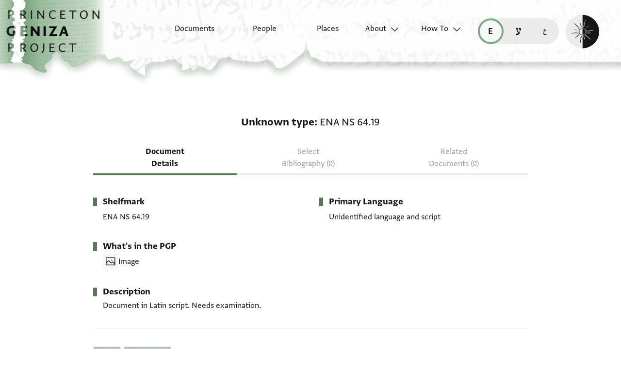

--- FILE ---
content_type: text/html; charset=utf-8
request_url: https://geniza.princeton.edu/en/documents/11324/
body_size: 7348
content:

<!DOCTYPE html>
<html lang="en" data-controller="theme">
    <head>
        <!-- metadata -->
        <meta charset="UTF-8">
        <meta http-equiv="X-UA-Compatible" content="IE=edge">
        <meta name="viewport" content="width=device-width, initial-scale=1.0">
        <title>Unknown type: ENA NS 64.19</title>
        <link rel="apple-touch-icon" sizes="180x180" href="/static/img/icons/apple-touch-icon.png">
        <link rel="icon" type="image/png" sizes="32x32" href="/static/img/icons/favicon-32x32.png">
        <link rel="icon" type="image/png" sizes="16x16" href="/static/img/icons/favicon-16x16.png">
        <link rel="manifest" href="/static/site.webmanifest">
        <link rel="mask-icon" href="/static/img/icons/safari-pinned-tab.svg" color="#6b59c1">
        <meta name="msapplication-TileColor" content="#603cba">
        <meta name="theme-color" content="#6b59c1">
        <meta name="description" content="Document in Latin script. Needs examination.">

        
        <meta property="og:type" content="website" />
        <meta property="og:site_name" content="Princeton Geniza Project"/>
        
        <meta property="og:title" content="Unknown type: ENA NS 64.19" />
        
        <meta property="og:description" content="Document in Latin script. Needs examination." />
        <meta property="og:url" content="https://geniza.princeton.edu/en/documents/11324/" />

        
        <meta name="twitter:domain" content="geniza.princeton.edu" />
        <meta name="twitter:site" content="@GenizaLab" />
        <meta name="twitter:url" content="https://geniza.princeton.edu/en/documents/11324/" />

        
        

        
    
    
        <link rel="canonical" href="https://geniza.princeton.edu/en/documents/11324/" />
    
    <link rel="alternate" hreflang="en" href="https://geniza.princeton.edu/en/documents/11324/" /><link rel="alternate" hreflang="he" href="https://geniza.princeton.edu/he/documents/11324/" /><link rel="alternate" hreflang="ar" href="https://geniza.princeton.edu/ar/documents/11324/" />
    
    

    
    <meta name="twitter:card" content="summary_large_image" />
    
        
            <meta property="og:image" content="https://iiif-cloud.princeton.edu/iiif/2/82%2F20%2F4d%2F82204dfcd867449c9a55c06b1724884e%2Fintermediate_file/full/1080,/0/default.jpg" />
            <meta name="twitter:image" content="https://iiif-cloud.princeton.edu/iiif/2/82%2F20%2F4d%2F82204dfcd867449c9a55c06b1724884e%2Fintermediate_file/full/1080,/0/default.jpg" />
        
    

        <!-- styles -->
        
        <!-- resource preloading -->
        <link rel="preconnect" href="https://unpkg.com" crossorigin />
        <link rel="preload" as="font" type="font/woff" href="/static/fonts/WF-037420-011914-001035.woff" crossorigin />
        <link rel="preload" as="font" type="font/woff2" href="/static/fonts/WF-037420-011914-001035.woff2" crossorigin />
        <link rel="preload" as="font" type="font/woff" href="/static/fonts/WF-037420-011914-001036.woff" crossorigin />
        <link rel="preload" as="font" type="font/woff2" href="/static/fonts/WF-037420-011914-001036.woff2" crossorigin />
        <link rel="preload" as="font" type="font/woff" href="/static/fonts/WF-037420-011914-001041.woff" crossorigin />
        <link rel="preload" as="font" type="font/woff2" href="/static/fonts/WF-037420-011914-001041.woff2" crossorigin />
        <link rel="preload" as="font" type="font/woff" href="/static/fonts/WF-037420-012177-002520.woff" crossorigin />
        <link rel="preload" as="font" type="font/woff2" href="/static/fonts/WF-037420-012177-002520.woff2" crossorigin />
        
        
        
        <link rel="stylesheet" type="text/css" href="https://unpkg.com/phosphor-icons@1.3.2/src/css/phosphor.css" nonce=""/>
        <link href="/static/bundles/main-28704086997bd03bc0cc.min.css" rel="stylesheet" />
        <link href="/static/bundles/iiif-2db3fe56c04dca009907.min.css" rel="stylesheet" />
        
        <link rel="preload" fetchpriority="high" as="image" href="/static/img/ui/mobile/light/ltr/header-base.svg" type="image/svg+xml">
        <link rel="preload" fetchpriority="high" as="image" href="/static/img/ui/mobile/dark/ltr/header-base.svg" type="image/svg+xml">
        <link rel="preload" fetchpriority="high" as="image" href="/static/img/ui/mobile/light/rtl/header-base.svg" type="image/svg+xml">
        <link rel="preload" fetchpriority="high" as="image" href="/static/img/ui/mobile/dark/rtl/header-base.svg" type="image/svg+xml">
        <link rel="preload" fetchpriority="high" as="image" href="/static/img/ui/mobile/dark/all/footer-gradient.svg" type="image/svg+xml">
        <link rel="preload" fetchpriority="high" as="image" href="/static/img/ui/mobile/light/all/footer-gradient.svg" type="image/svg+xml">
        <link rel="preload" fetchpriority="high" as="image" href="/static/img/ui/all/all/no-image-square-lg.png" type="image/png">
        
        <!-- scripts -->
        <script src="/static/bundles/601-6190e5ab60e2d789b959.min.js" defer></script>
<script src="/static/bundles/443-3a02a5fb912f2e136aec.min.js" defer></script>
<script src="/static/bundles/356-9288d888e61c590e1fe2.min.js" defer></script>
<script src="/static/bundles/main-16e5462fd9305017bdd5.min.js" defer></script>
        <script src="/static/bundles/601-6190e5ab60e2d789b959.min.js" defer></script>
<script src="/static/bundles/791-d68a6d68b27778c337a8.min.js" defer></script>
<script src="/static/bundles/iiif-4f6243abea717f1b782c.min.js" defer></script>
        
        
            <!-- Global site tag (gtag.js) - Google Analytics -->
<script async src="https://www.googletagmanager.com/gtag/js?id=G-3HMY094CY2"></script>
<script>
    window.dataLayer = window.dataLayer || [];
    function gtag(){dataLayer.push(arguments);}
    gtag('js', new Date());
    gtag('config', 'G-3HMY094CY2');
</script>

        
        
    </head>
    <body >
        
        <div id="userbar-container" data-turbo-permanent>
            
        </div>
        
        
            <a id="skip" class="sr-only-focusable" href="#main-content">Skip to main content</a>
            




<nav id="site-nav" aria-label="main navigation">
    <ul id="corner-links"><li class="home"><a class="home-link" href="/en/" aria-label="home" role="button"><span class="sr-only">home</span></a></li><li class="menu-button"><a id="open-main-menu" href="#menu" role="button" data-turbo="false"><span class="sr-only">Open main navigation menu</span></a></li></ul><ul id="menu" role="menu" aria-label="main navigation" data-controller="menu"><li class="menu-button" role="none"><a href="#" role="button" data-turbo="false"><span class="sr-only">Close main navigation menu</span></a></li><li class="menu-label" role="none"><span>Search</span></li><li class="menu-item" role="none"><a href="/en/documents/" role="menuitem"><span>Documents</span></a></li><li class="menu-item" role="none"><a href="/en/people/" role="menuitem"><span>People</span></a></li><li class="menu-item" role="none"><a href="/en/places/" role="menuitem"><span>Places</span></a></li><li class="menu-item has-submenu" role="none"><a id="open-about-menu"
                       class="open-sub-menu"
                       href="#about-menu"
                       aria-haspopup="true"
                       aria-expanded="false"
                       role="button"
                       data-turbo="false"
                       
                           
                           
                       
                           
                           
                       
                           
                           
                       
                           
                           
                       
                           
                           
                       
                       data-action="click->menu#clickSubmenu mouseover->menu#openSubmenu mouseout->menu#closeSubmenu"
                    >
                        About
                    </a><ul class="sub-menu" id="about-menu" role="menu" aria-label="about"><li class="menu-button" role="none"><a id="back-to-main-menu" href="#menu" role="button" data-turbo="false"><span class="sr-only">Return to main menu</span></a></li><li class="menu-label" role="none"><span>About</span></li><li class="menu-button" role="none"><a href="#" role="button" data-turbo="false"><span class="sr-only">Close main navigation menu</span></a></li><li class="menu-item" role="none"><a
                
                href="/en/about/faq/"
                role="menuitem"
                
            ><span>FAQ</span></a></li><li class="menu-item" role="none"><a
                
                href="/en/about/technical/"
                role="menuitem"
                
            ><span>Technical</span></a></li><li class="menu-item" role="none"><a
                
                href="/en/about/credits/"
                role="menuitem"
                
            ><span>Credits</span></a></li><li class="menu-item" role="none"><a
                
                href="/en/about/resources/"
                role="menuitem"
                
            ><span>Resources</span></a></li><li class="menu-item" role="none"><a
                
                href="/en/about/contact/"
                role="menuitem"
                
            ><span>Contact Us</span></a></li></ul></li><li class="menu-item has-submenu" role="none"><a id="open-how-to-menu"
                       class="open-sub-menu"
                       href="#how-to-menu"
                       aria-haspopup="true"
                       aria-expanded="false"
                       role="button"
                       data-turbo="false"
                       
                           
                           
                       
                           
                           
                       
                           
                           
                       
                       data-action="click->menu#clickSubmenu mouseover->menu#openSubmenu mouseout->menu#closeSubmenu"
                    >
                        How To
                    </a><ul class="sub-menu" id="how-to-menu" role="menu" aria-label="how-to"><li class="menu-button" role="none"><a id="back-to-main-menu" href="#menu" role="button" data-turbo="false"><span class="sr-only">Return to main menu</span></a></li><li class="menu-label" role="none"><span>How To</span></li><li class="menu-button" role="none"><a href="#" role="button" data-turbo="false"><span class="sr-only">Close main navigation menu</span></a></li><li class="menu-item" role="none"><a
                
                href="/en/how-to/how-to-cite/"
                role="menuitem"
                
            ><span>How to Cite</span></a></li><li class="menu-item" role="none"><a
                
                href="/en/how-to/glossary/"
                role="menuitem"
                
            ><span>Glossary</span></a></li><li class="menu-item" role="none"><a
                
                href="/en/how-to/how-to-search/"
                role="menuitem"
                
            ><span>How to Search</span></a></li></ul></li></ul><ul id="language-switcher" data-controller="langswitcher" data-langswitcher-url-value="/en/language-switcher/"><li><a href="/en/documents/11324/" title="read this page in English (en)" lang="en" data-turbo="false" class="selected"><span class="sr-only">read this page in English (en)</span></a></li><li><a href="/he/documents/11324/" title="קריאת העמוד ב-עברית (he)" lang="he" data-turbo="false"><span class="sr-only">קריאת העמוד ב-עברית (he)</span></a></li><li><a href="/ar/documents/11324/" title="قراءة هذه الصفحة في العربيّة (ar)" lang="ar" data-turbo="false"><span class="sr-only">قراءة هذه الصفحة في العربيّة (ar)</span></a></li></ul><label id="theme-toggle" for="theme-toggle-checkbox" tabindex="0" data-theme-target="toggleLabel" data-action="keydown->theme#toggleThemeKeyboard"><span class="sr-only">Enable dark mode</span><input type="checkbox" id="theme-toggle-checkbox" tabindex="-1" data-theme-target="toggleCheckbox" data-action="change->theme#toggleTheme" /><span aria-hidden="true"></span></label>
</nav>


            <turbo-frame id="main" data-turbo-action="advance">
                <main id="main-content"  class="document">
    <!-- document details -->
    <h1 class="sr-only">Unknown type: ENA NS 64.19</h1>
    





<span id="formatted-title" data-controller="text">
    
    
    <span class="doctype">Unknown type</span>
    <span class="shelfmark" data-action="click->text#copy"><span>ENA NS 64.19</span></span>
</span>

    
    
<!-- document detail page navigation -->

<nav aria-label="tabs" id="tabs">
    
        <ul class="tabs">
            
            
            <li><a href="/en/documents/11324/" aria-current="page">Document Details</a></li>
            
            
            
            <li><span disabled aria-disabled="true">Select Bibliography (0)</span></li>
            
            
            
            <li><span disabled aria-disabled="true">Related Documents (0)</span></li>
        </ul>
        
        
        <select aria-label="page select" class="mobile-select" data-controller="menu" data-action="change->menu#changePage">
            <option value="/en/documents/11324/" selected>
                Document Details
            </option>
            <option value="/en/documents/11324/scholarship/" disabled>
                Select Bibliography (0)
            </option>
            <option value="/en/documents/11324/related/" disabled>
                Related Documents (0)
            </option>
        </select>
    
</nav>

    <div class="container">
        <section class="metadata">
            <h2 class="sr-only">
                
                Metadata
            </h2>
            
            <dl class="metadata-list primary">
                <dt>Shelfmark</dt>
                <dd class="shelfmark"><span>ENA NS 64.19</span></dd>
            </dl>
            <dl class="metadata-list secondary">
                
                
                
                    <dt>
                        
                        Primary Language
                    </dt>
                    
                        <dd>Unidentified language and script</dd>
                    
                
                
            </dl>
        </section>

        
            
                <section class="content-stats">
                    
                    <h2>What's in the PGP</h2>
                    <ul>
                        
                        <li class="has-image">Image</li>
                        
                        
                    </ul>
                </section>
            
        

        <section class="description">
            
            <h2>Description</h2>
            <p>Document in Latin script. Needs examination.</p>
        </section>

        
        

        
        

        
            <section>
                
                <h2 class="sr-only">Tags</h2>
                <ul class="tags">
                    <li><a href='/en/documents/?q=tag:"Latin"' rel="tag">Latin</a></li><li><a href='/en/documents/?q=tag:"Latin script"' rel="tag">Latin script</a></li>
                </ul>
            </section>
        
    </div>

    
    <section class="extra-metadata">
        <h2 class="sr-only">
            
            Additional metadata
        </h2>
        <dl>
            
            
            <dt>
                
                Collection
            </dt>
            <dd>
                
                    
                        Jewish Theological Seminary Library
                    
                
            </dd>
            
            
                <dt>Historical shelfmarks</dt>
                <dd>ENA NS 64, fol. 19; ENA NS 64, f. 19</dd>
            
            
            <dt>Input date</dt>
            <dd>
                
                
                    In PGP since 2017
                
            </dd>
        </dl>
    </section>

    
    



    <section id="itt-panel" data-controller="ittpanel transcription" data-action="click@document->transcription#clickCloseDropdown">
        <div id="toggles">
            
            
            <input type="checkbox" class="toggle" id="images-on" data-ittpanel-target="toggle" data-action="ittpanel#clickToggle" aria-label="show images" checked="true" />
            <label for="images-on"></label>
            
            <input type="checkbox" class="toggle" id="transcription-on" data-ittpanel-target="toggle" data-action="ittpanel#clickToggle" aria-label="show transcription" disabled="true" />
            <label for="transcription-on"><svg><use xlink:href="/static/img/ui/all/all/transcription-toggle.svg#transcription-toggle" /></svg></label>
            
            
            <input type="checkbox" class="toggle" id="translation-on" data-ittpanel-target="toggle" data-action="ittpanel#clickToggle" aria-label="show translation" disabled="true" />
            <label for="translation-on"><svg><use xlink:href="/static/img/ui/all/all/translation-toggle.svg#translation-toggle" /></svg></label>
        </div>
        
        
        <div id="header-row">
            <div class="img-col-header">
                
                <span>Image</span>
            </div>
            <div class="transcription-header">
                <svg><use xlink:href="/static/img/ui/all/all/transcription-toggle.svg#transcription-toggle" /></svg>
                
                <span>Transcription</span>
            </div>
            <div class="translation-header">
                <svg><use xlink:href="/static/img/ui/all/all/translation-toggle.svg#translation-toggle" /></svg>
                
                <span>Translation</span>
            </div>
        </div>
        <div class="panel-container">
            
            <div class="label-row" data-ittpanel-target="emptyLabel"></div> 
            <div class="transcription-panel label-row">
                
            </div>
            <div class="translation-panel label-row">
                
            </div>

            
            
                
                <div class="img" id="1" data-controller="iiif " data-canvas-url="https://figgy.princeton.edu/concern/scanned_resources/0ddf0040-ca76-4e5f-ba3b-8f59936bf649/manifest/canvas/83c735dd-1702-4a8f-a616-0ac4f2541284" data-iiif-target="imageContainer" data-annotation-target="imageContainer">
                    <div class="popout-container" data-ittpanel-target="imagePopout">
                        <div class="img-header" data-iiif-target="imageHeader">
                            <h2>ENA NS 64.19 1</h2>
                            
                                
                                
                                <input data-ittpanel-target="zoomSliderToggle" data-action="ittpanel#toggleZoomSlider" id="zoom-slider-toggle-0" type="checkbox" name="zoom-slider-toggle" />
                                <label for="zoom-slider-toggle-0"><i class="ph ph-magnifying-glass"></i></label>
                                
                                <input data-ittpanel-target="rotationSliderToggle" data-action="ittpanel#toggleRotationSlider" id="rotation-slider-toggle-0" type="checkbox" name="rotation-slider-toggle" />
                                <label for="rotation-slider-toggle-0"><i class="ph ph-arrows-clockwise"></i></label>
                                <div class="img-controls">
                                    <div class="zoom-control">
                                        
                                        <input data-iiif-target="zoomSlider" data-action="iiif#handleDeepZoom" id="zoom-slider-0" type="range" name="zoom-slider" min="1" max="100" value="0" step="0.01" />
                                        <label data-iiif-target="zoomSliderLabel" for="zoom-slider-0">100%</label>
                                    </div>
                                    <div class="rotation-control">
                                        
                                        <input data-iiif-target="rotation" data-action="iiif#handleDeepZoom" id="rotation-0" type="range" name="rotation-slider" min="0" max="360" value="0" step="1" />
                                        <label for="rotation-0" data-iiif-target="rotationLabel" class="sr-only"></label>
                                        <span><input class="rotation" data-action="iiif#handleDeepZoom input->iiif#editRotation" data-iiif-target="rotationEdit" value="0" type="number" min="0" max="360" />&deg;</span>
                                    </div>
                                    
                                    <input data-iiif-target="zoomToggle" data-action="iiif#handleDeepZoom" id="zoom-toggle-0" type="checkbox" name="zoom-toggle" />
                                    <label for="zoom-toggle-0">Zoom and Rotate</label>
                                </div>
                                
                                    
                                    <button class="enlarge-button" type="button"><span class="sr-only">Enlarge image</span></button>
                                
                            
                        </div>
                        <div class="deep-zoom-container">
                            
                                
                                    <img class="iiif-image" data-iiif-target="image" data-annotation-target="image" src="https://iiif-cloud.princeton.edu/iiif/2/82%2F20%2F4d%2F82204dfcd867449c9a55c06b1724884e%2Fintermediate_file/full/500,/0/default.jpg" alt="1" title="1" loading="lazy"
                                         sizes="(max-width: 1440px) 50vw, 94vw"
                                         srcset="https://iiif-cloud.princeton.edu/iiif/2/82%2F20%2F4d%2F82204dfcd867449c9a55c06b1724884e%2Fintermediate_file/full/500,/0/default.jpg 500w,
                                                 https://iiif-cloud.princeton.edu/iiif/2/82%2F20%2F4d%2F82204dfcd867449c9a55c06b1724884e%2Fintermediate_file/full/640,/0/default.jpg 640w,
                                                 https://iiif-cloud.princeton.edu/iiif/2/82%2F20%2F4d%2F82204dfcd867449c9a55c06b1724884e%2Fintermediate_file/full/1440,/0/default.jpg 1440w">
                                
                                <div class="osd"
                                     data-iiif-target="osd"
                                     data-iiif-url="https://iiif-cloud.princeton.edu/iiif/2/82%2F20%2F4d%2F82204dfcd867449c9a55c06b1724884e%2Fintermediate_file/info.json"
                                     data-rotation="0">
                                </div>
                            
                        </div>
                    </div>
                    
                </div>
                <div class="transcription-panel">
                    
                        
                            <span data-transcription-target="transcriptionFullLabel" class="current-transcription">
                                
                            </span>
                        
                        
                            <div class="editions">
                                
                                
                            </div>
                        
                    
                </div>
                <div class="translation-panel">
                    
                        
                            <span data-transcription-target="translationFullLabel" class="current-translation">
                                
                            </span>
                        
                        
                            <div class="translations">
                                
                                
                            </div>
                        
                    
                </div>
            
                
                <div class="img" id="2" data-controller="iiif " data-canvas-url="https://figgy.princeton.edu/concern/scanned_resources/0ddf0040-ca76-4e5f-ba3b-8f59936bf649/manifest/canvas/04910dd5-1e92-4783-a8b5-8ab2c5923506" data-iiif-target="imageContainer" data-annotation-target="imageContainer">
                    <div class="popout-container" data-ittpanel-target="imagePopout">
                        <div class="img-header" data-iiif-target="imageHeader">
                            <h2>ENA NS 64.19 2</h2>
                            
                                
                                
                                <input data-ittpanel-target="zoomSliderToggle" data-action="ittpanel#toggleZoomSlider" id="zoom-slider-toggle-1" type="checkbox" name="zoom-slider-toggle" />
                                <label for="zoom-slider-toggle-1"><i class="ph ph-magnifying-glass"></i></label>
                                
                                <input data-ittpanel-target="rotationSliderToggle" data-action="ittpanel#toggleRotationSlider" id="rotation-slider-toggle-1" type="checkbox" name="rotation-slider-toggle" />
                                <label for="rotation-slider-toggle-1"><i class="ph ph-arrows-clockwise"></i></label>
                                <div class="img-controls">
                                    <div class="zoom-control">
                                        
                                        <input data-iiif-target="zoomSlider" data-action="iiif#handleDeepZoom" id="zoom-slider-1" type="range" name="zoom-slider" min="1" max="100" value="0" step="0.01" />
                                        <label data-iiif-target="zoomSliderLabel" for="zoom-slider-1">100%</label>
                                    </div>
                                    <div class="rotation-control">
                                        
                                        <input data-iiif-target="rotation" data-action="iiif#handleDeepZoom" id="rotation-1" type="range" name="rotation-slider" min="0" max="360" value="0" step="1" />
                                        <label for="rotation-1" data-iiif-target="rotationLabel" class="sr-only"></label>
                                        <span><input class="rotation" data-action="iiif#handleDeepZoom input->iiif#editRotation" data-iiif-target="rotationEdit" value="0" type="number" min="0" max="360" />&deg;</span>
                                    </div>
                                    
                                    <input data-iiif-target="zoomToggle" data-action="iiif#handleDeepZoom" id="zoom-toggle-1" type="checkbox" name="zoom-toggle" />
                                    <label for="zoom-toggle-1">Zoom and Rotate</label>
                                </div>
                                
                                    
                                    <button class="enlarge-button" type="button"><span class="sr-only">Enlarge image</span></button>
                                
                            
                        </div>
                        <div class="deep-zoom-container">
                            
                                
                                    <img class="iiif-image" data-iiif-target="image" data-annotation-target="image" src="https://iiif-cloud.princeton.edu/iiif/2/45%2Fc5%2F4c%2F45c54cb2500142de826735b2ab1a8135%2Fintermediate_file/full/500,/0/default.jpg" alt="2" title="2" loading="lazy"
                                         sizes="(max-width: 1440px) 50vw, 94vw"
                                         srcset="https://iiif-cloud.princeton.edu/iiif/2/45%2Fc5%2F4c%2F45c54cb2500142de826735b2ab1a8135%2Fintermediate_file/full/500,/0/default.jpg 500w,
                                                 https://iiif-cloud.princeton.edu/iiif/2/45%2Fc5%2F4c%2F45c54cb2500142de826735b2ab1a8135%2Fintermediate_file/full/640,/0/default.jpg 640w,
                                                 https://iiif-cloud.princeton.edu/iiif/2/45%2Fc5%2F4c%2F45c54cb2500142de826735b2ab1a8135%2Fintermediate_file/full/1440,/0/default.jpg 1440w">
                                
                                <div class="osd"
                                     data-iiif-target="osd"
                                     data-iiif-url="https://iiif-cloud.princeton.edu/iiif/2/45%2Fc5%2F4c%2F45c54cb2500142de826735b2ab1a8135%2Fintermediate_file/info.json"
                                     data-rotation="0">
                                </div>
                            
                        </div>
                    </div>
                    
                </div>
                <div class="transcription-panel">
                    
                        
                        
                            <div class="editions">
                                
                                
                            </div>
                        
                    
                </div>
                <div class="translation-panel">
                    
                        
                        
                            <div class="translations">
                                
                                
                            </div>
                        
                    
                </div>
            
            
                
<details class="permissions">
    <summary>
        <span>Image Permissions Statement</span>
    </summary>
    <ul>
        
            
                <li class="fragment-permissions">
                    
                        <span class="shelfmark">ENA NS 64.19</span>:
                    
                    
                        Images provided by the Jewish Theological Seminary Library (JTSL)
                    
                    
                        <a href="https://creativecommons.org/publicdomain/zero/1.0/" target="_blank">
    
        <img src="/static/img/creativecommons/cc-zero.svg" alt="CC-Zero / Public Domain"/>
    
</a>

                    
                </li>
            
        
    </ul>
    
    
    <ul class="logos">
        
            <li>
                <img src="https://figgy.princeton.edu/assets/pul_logo_icon-7b5f9384dfa5ca04f4851c6ee9e44e2d6953e55f893472a3e205e1591d3b2ca6.png" alt="" role="presentation" height="64" loading="lazy" />
            </li>
        
        
            
                <li>
                    <a href="https://www.jtsa.edu/" aria-label="Jewish Theological Seminary homepage">
                        <svg id="jts">
                            <title>Jewish Theological Seminary logo</title>
                            <use href="/static/img/logos/all/all/jts-logo.svg#jts-logo" />
                        </svg>
                    </a>
                </li>
            
        
    </ul>

</details>

                
                <div></div>
                <div></div>
            
        </div>
    </section>



    
    <dl class="metadata-list tertiary">
        <dt id="citation" aria-hidden="true"> 
            <i class="ph-quotes-fill"></i>
            
            How to cite this record:
        </dt>
        <dd>
            
            <span aria-label="Citation">
                Jewish Theological Seminary Library, ENA NS 64.19. Available online through the Princeton Geniza Project at <a href="https://geniza.princeton.edu/documents/11324/" rel="bookmark" aria-label="Permalink">https://geniza.princeton.edu/documents/11324/</a> (accessed January 26, 2026).
            </span>
        </dd>
    </dl>
</main>
            </turbo-frame>
            <footer>
                


    <div class="first-row">
        
        
        <nav id="footer-nav">
            <ul role="menu">
                

<li class="menu-label" role="none">
    <span>Search</span>
</li>

<li class="menu-item" role="none">
    
    <a href="/en/documents/" role="menuitem">
        
        <span>Documents</span>
    </a>
</li>

<li class="menu-item" role="none">
    
    <a href="/en/people/" role="menuitem">
        
        <span>People</span>
    </a>
</li>
<li class="menu-item" role="none">
    
    <a href="/en/places/" role="menuitem">
        
        <span>Places</span>
    </a>
</li>


    
        
            <li class="menu-item has-submenu" role="none">
                
                

<ul class="sub-menu" id="footer-about-menu" role="menu" aria-label="about">
    
    <li class="menu-label" role="none">
        <span>About</span>
    </li>
    
    
        <li class="menu-item" role="none">
            <a
                
                href="/en/about/faq/"
                role="menuitem"
                
            >
                <span>FAQ</span>
            </a>
        </li>
    
        <li class="menu-item" role="none">
            <a
                
                href="/en/about/technical/"
                role="menuitem"
                
            >
                <span>Technical</span>
            </a>
        </li>
    
        <li class="menu-item" role="none">
            <a
                
                href="/en/about/credits/"
                role="menuitem"
                
            >
                <span>Credits</span>
            </a>
        </li>
    
        <li class="menu-item" role="none">
            <a
                
                href="/en/about/resources/"
                role="menuitem"
                
            >
                <span>Resources</span>
            </a>
        </li>
    
        <li class="menu-item" role="none">
            <a
                
                href="/en/about/contact/"
                role="menuitem"
                
            >
                <span>Contact Us</span>
            </a>
        </li>
    
</ul>
            </li>
        
    
        
            <li class="menu-item has-submenu" role="none">
                
                

<ul class="sub-menu" id="footer-how-to-menu" role="menu" aria-label="how-to">
    
    <li class="menu-label" role="none">
        <span>How To</span>
    </li>
    
    
        <li class="menu-item" role="none">
            <a
                
                href="/en/how-to/how-to-cite/"
                role="menuitem"
                
            >
                <span>How to Cite</span>
            </a>
        </li>
    
        <li class="menu-item" role="none">
            <a
                
                href="/en/how-to/glossary/"
                role="menuitem"
                
            >
                <span>Glossary</span>
            </a>
        </li>
    
        <li class="menu-item" role="none">
            <a
                
                href="/en/how-to/how-to-search/"
                role="menuitem"
                
            >
                <span>How to Search</span>
            </a>
        </li>
    
</ul>
            </li>
        
    


            </ul>
        </nav>

        <ul id="footer-links">
            

<li>
    
    <a class="logo" href="https://genizalab.princeton.edu/" aria-label="Princeton Geniza Lab homepage">
        <svg id="pgl-logo">
            <use href="/static/img/logos/all/all/pgl-logo.svg#pgl-logo" />
        </svg>
    </a>
</li>
<li>
    
    <a class="logo" href="https://cdh.princeton.edu/" aria-label="Princeton Center for Digital Humanities homepage">
        <svg id="cdh-logo">
            <use href="/static/img/logos/all/all/cdh-logo.svg#cdh-logo" />
        </svg>
    </a>
</li>

        </ul>

        <section class="social">
            
            <h2>Follow</h2>
            <ul>
                <li>
                    
                    <a class="twitter" href="https://twitter.com/GenizaLab" aria-label="Follow GenizaLab on Twitter.">GenizaLab</a>
                </li>
                <li>
                    
                    <a class="twitter" href="https://twitter.com/PrincetonDH" aria-label="Follow PrincetonDH on Twitter.">PrincetonDH</a>
                </li>
                <li>
                    
                    <a class="instagram" href="https://www.instagram.com/princetoncdh/" aria-label="Follow princetoncdh on Instagram.">princetoncdh</a>
                </li>
            </ul>
        </section>
    </div>


<ul id="legal">
    <li>
        <a href="https://accessibility.princeton.edu/help" id="accessibility">
            
            Accessibility
        </a>
    </li>
    <li id="copyright">
        
        <span>2026 The Trustees of Princeton University</span>
    </li>
    <li id="license">
        
        
        <a href="https://creativecommons.org/licenses/by/2.0/" aria-label="Creative Commons CC-BY license">
            <img src="/static/img/icons/license-icon.svg" width="32" height="16" alt="Creative Commons CC-BY license" />
        </a>
    </li>
    <li id="issn">
        
        <span>ISSN: 2834-4146</span>
    </li>
    <li id="sw-version">
        
        
        <a href="https://github.com/Princeton-CDH/geniza/" aria-label="software version">
            v. 4.27.0
        </a>
    </li>
    
    <li>
        
        <a id="princeton-logo" href="https://princeton.edu/" aria-label="Princeton University homepage">
            <svg>
                <use href="/static/img/logos/all/all/princeton-logo.svg#princeton-logo" />
            </svg>
        </a>
    </li>
</ul>

            </footer>
        
    </body>
</html>


--- FILE ---
content_type: image/svg+xml
request_url: https://geniza.princeton.edu/static/img/creativecommons/cc-zero.svg
body_size: 2888
content:
<?xml version="1.0" encoding="utf-8"?>
<!-- Generator: Adobe Illustrator 13.0.2, SVG Export Plug-In . SVG Version: 6.00 Build 14948)  -->
<!DOCTYPE svg PUBLIC "-//W3C//DTD SVG 1.1//EN" "http://www.w3.org/Graphics/SVG/1.1/DTD/svg11.dtd">
<svg version="1.1" id="Layer_1" xmlns="http://www.w3.org/2000/svg" xmlns:xlink="http://www.w3.org/1999/xlink" x="0px" y="0px"
	 width="80px" height="15px" viewBox="0 0 80 15" enable-background="new 0 0 80 15" xml:space="preserve">
<g>
	<g>
		<rect fill="#FFFFFF" width="80" height="15"/>
	</g>
	<path d="M22.797,2C23.8,3.595,24.39,5.477,24.39,7.501c0,2.023-0.589,3.904-1.592,5.499H80V2H22.797z"/>
	<g>
		<path id="text2809_5_" d="M12.42,2.031c-3.137,0-3.926,2.959-3.926,5.469s0.787,5.469,3.926,5.469
			c3.137,0,3.924-2.959,3.924-5.469S15.557,2.031,12.42,2.031z M12.42,4.094c0.127,0,0.242,0.02,0.352,0.047
			c0.227,0.193,0.336,0.463,0.121,0.838l-2.09,3.838C10.738,8.33,10.729,7.855,10.729,7.5C10.729,6.395,10.807,4.094,12.42,4.094z
			 M13.982,5.863c0.111,0.588,0.127,1.203,0.127,1.637c0,1.105-0.076,3.406-1.689,3.406c-0.127,0-0.244-0.012-0.354-0.039
			c-0.02-0.006-0.039-0.014-0.061-0.021c-0.031-0.01-0.066-0.02-0.098-0.031c-0.359-0.154-0.586-0.43-0.26-0.92L13.982,5.863z"/>
		<path d="M21.229,3.848c-0.465-1.152-1.143-2.172-2.035-3.066C18.907,0.496,18.607,0.241,18.302,0h-3.708
			c1.248,0.348,2.367,1.009,3.354,1.998c0.736,0.736,1.299,1.576,1.684,2.516s0.578,1.936,0.578,2.986
			c0,2.184-0.746,3.994-2.227,5.441c-0.771,0.746-1.635,1.32-2.596,1.717c-0.344,0.143-0.694,0.251-1.046,0.342h3.892
			c0.336-0.257,0.664-0.529,0.972-0.834c0.895-0.871,1.57-1.871,2.021-3c0.465-1.143,0.693-2.363,0.693-3.666
			C21.92,6.211,21.691,4.99,21.229,3.848z M6.957,12.975c-0.746-0.746-1.322-1.59-1.729-2.527c-0.396-0.951-0.6-1.93-0.6-2.947
			c0-1.029,0.203-2.016,0.6-2.955c0.406-0.949,0.982-1.803,1.729-2.561C7.916,1.004,9.021,0.346,10.268,0H6.58
			C6.289,0.235,6.004,0.484,5.732,0.762C4.816,1.676,4.117,2.721,3.631,3.887C3.156,5.041,2.92,6.244,2.92,7.5
			c0,1.268,0.236,2.471,0.711,3.613s1.164,2.17,2.068,3.086C5.994,14.49,6.305,14.752,6.623,15h3.88
			c-0.345-0.088-0.686-0.191-1.019-0.328C8.547,14.277,7.705,13.711,6.957,12.975z"/>
	</g>
	<g>
		<path d="M80,0v15H0V0H80 M79.25,0.75H0.75v13.5h78.5V0.75L79.25,0.75z"/>
	</g>
	<g>
		<path fill="#FFFFFF" d="M30.514,8.106c-0.279,0.233-0.678,0.35-1.197,0.35h-0.993v1.717h-0.991V5.398h2.05
			c0.473,0,0.849,0.123,1.13,0.369s0.422,0.628,0.422,1.144C30.934,7.475,30.794,7.873,30.514,8.106z M29.753,6.387
			c-0.127-0.106-0.304-0.159-0.531-0.159h-0.898v1.406h0.898c0.228,0,0.404-0.058,0.531-0.172c0.126-0.114,0.189-0.296,0.189-0.544
			C29.942,6.669,29.879,6.492,29.753,6.387z"/>
		<path fill="#FFFFFF" d="M31.733,5.398h1.015v2.933c0,0.328,0.038,0.567,0.116,0.718c0.12,0.268,0.383,0.401,0.787,0.401
			c0.402,0,0.664-0.134,0.784-0.401c0.077-0.15,0.116-0.39,0.116-0.718V5.398h1.014v2.935c0,0.508-0.079,0.902-0.236,1.186
			c-0.293,0.519-0.853,0.777-1.678,0.777c-0.826,0-1.387-0.259-1.682-0.777c-0.157-0.283-0.236-0.678-0.236-1.186V5.398z"/>
		<path fill="#FFFFFF" d="M40.085,5.907c0.146,0.203,0.219,0.446,0.219,0.729c0,0.292-0.074,0.526-0.221,0.703
			c-0.083,0.1-0.204,0.19-0.364,0.272c0.243,0.088,0.427,0.229,0.551,0.421s0.187,0.425,0.187,0.699
			c0,0.283-0.071,0.537-0.213,0.761c-0.09,0.149-0.203,0.274-0.338,0.376c-0.152,0.117-0.332,0.196-0.539,0.24
			c-0.208,0.043-0.433,0.064-0.675,0.064H36.54V5.398h2.308C39.43,5.407,39.842,5.577,40.085,5.907z M37.492,6.228V7.28h1.16
			c0.208,0,0.376-0.039,0.505-0.118c0.13-0.079,0.194-0.219,0.194-0.419c0-0.223-0.086-0.369-0.257-0.44
			c-0.147-0.05-0.335-0.075-0.563-0.075H37.492z M37.492,8.07v1.273h1.159c0.207,0,0.368-0.028,0.483-0.084
			c0.209-0.104,0.313-0.303,0.313-0.597c0-0.248-0.101-0.419-0.304-0.512C39.031,8.1,38.872,8.073,38.667,8.07H37.492z"/>
		<path fill="#FFFFFF" d="M41.313,5.398h0.998v3.916h2.384v0.858h-3.382V5.398z"/>
		<path fill="#FFFFFF" d="M46.275,10.173h-0.991V5.398h0.991V10.173z"/>
		<path fill="#FFFFFF" d="M47.665,5.897c0.385-0.393,0.874-0.59,1.468-0.59c0.795,0,1.376,0.264,1.743,0.791
			c0.203,0.296,0.312,0.593,0.327,0.891h-0.998c-0.063-0.229-0.145-0.402-0.244-0.519c-0.178-0.207-0.441-0.311-0.79-0.311
			c-0.355,0-0.636,0.146-0.841,0.438s-0.308,0.707-0.308,1.242s0.108,0.937,0.324,1.203c0.217,0.267,0.492,0.4,0.826,0.4
			c0.342,0,0.603-0.114,0.782-0.344c0.1-0.123,0.182-0.308,0.247-0.554h0.991c-0.086,0.521-0.304,0.943-0.655,1.27
			s-0.802,0.489-1.351,0.489c-0.68,0-1.214-0.221-1.603-0.661c-0.389-0.442-0.583-1.049-0.583-1.82
			C47.002,6.991,47.224,6.349,47.665,5.897z"/>
		<path fill="#FFFFFF" d="M54.797,5.502c0.335,0.11,0.606,0.312,0.813,0.606c0.167,0.237,0.28,0.494,0.341,0.771
			s0.091,0.54,0.091,0.79c0,0.635-0.128,1.173-0.383,1.613c-0.346,0.594-0.88,0.891-1.602,0.891h-2.059V5.398h2.059
			C54.354,5.403,54.601,5.438,54.797,5.502z M52.968,6.228v3.116h0.922c0.471,0,0.8-0.232,0.985-0.696
			c0.102-0.255,0.152-0.559,0.152-0.91c0-0.486-0.076-0.859-0.229-1.119s-0.455-0.391-0.909-0.391H52.968z"/>
		<path fill="#FFFFFF" d="M60.466,9.749c-0.36,0.371-0.882,0.557-1.564,0.557s-1.204-0.186-1.564-0.557
			c-0.483-0.456-0.726-1.112-0.726-1.97c0-0.875,0.242-1.531,0.726-1.97c0.36-0.371,0.882-0.557,1.564-0.557
			s1.204,0.186,1.564,0.557c0.481,0.438,0.722,1.095,0.722,1.97C61.188,8.637,60.947,9.293,60.466,9.749z M59.842,9.023
			c0.232-0.292,0.349-0.706,0.349-1.244c0-0.535-0.116-0.949-0.349-1.242c-0.231-0.293-0.545-0.438-0.94-0.438
			s-0.711,0.146-0.946,0.437c-0.235,0.292-0.353,0.706-0.353,1.244s0.117,0.952,0.353,1.244c0.235,0.291,0.551,0.437,0.946,0.437
			S59.61,9.314,59.842,9.023z"/>
		<path fill="#FFFFFF" d="M65.116,5.398h1.436v4.774h-0.929V6.943c0-0.093,0.001-0.223,0.003-0.39
			c0.002-0.168,0.003-0.297,0.003-0.388l-0.904,4.007h-0.97l-0.898-4.007c0,0.091,0.001,0.22,0.003,0.388
			c0.003,0.167,0.004,0.297,0.004,0.39v3.229h-0.93V5.398h1.451l0.869,3.754L65.116,5.398z"/>
		<path fill="#FFFFFF" d="M68.84,5.398h1.129l1.689,4.774h-1.082l-0.314-0.981h-1.759l-0.323,0.981h-1.044L68.84,5.398z
			 M68.774,8.369h1.223L69.395,6.49L68.774,8.369z"/>
		<path fill="#FFFFFF" d="M73.175,10.173h-0.991V5.398h0.991V10.173z"/>
		<path fill="#FFFFFF" d="M74.093,5.398h1.046l1.895,3.329V5.398h0.93v4.774h-0.997l-1.943-3.388v3.388h-0.93V5.398z"/>
	</g>
</g>
</svg>


--- FILE ---
content_type: image/svg+xml
request_url: https://geniza.princeton.edu/static/img/icons/license-icon.svg
body_size: 2313
content:
<svg viewBox="0 0 38 20" fill="none" xmlns="http://www.w3.org/2000/svg">
    <g clip-path="url(#clip0_431_29198)">
        <rect width="37.52" height="20" fill="none" />
        <path d="M0 10C0 4.66014 4.32881 0.331329 9.66868 0.331329H37.5245V19.6687H9.66868C4.32881 19.6687 0 15.3399 0 10Z" fill="#C4C4C4" />
        <path d="M9.66973 18.5528C14.4397 18.5528 18.3065 14.686 18.3065 9.91604C18.3065 5.14608 14.4397 1.27927 9.66973 1.27927C4.89977 1.27927 1.03296 5.14608 1.03296 9.91604C1.03296 14.686 4.89977 18.5528 9.66973 18.5528Z" fill="white" />
        <path d="M9.56677 0.331329C12.2477 0.331329 14.5303 1.26731 16.4128 3.13837C17.3137 4.03961 17.9987 5.06964 18.4665 6.22756C18.9341 7.38578 19.1686 8.61498 19.1686 9.91577C19.1686 11.2279 18.9371 12.4574 18.4755 13.6037C18.0134 14.7502 17.3314 15.7632 16.4304 16.6416C15.495 17.5656 14.4339 18.2734 13.2469 18.764C12.0605 19.2546 10.8337 19.4999 9.56737 19.4999C8.30102 19.4999 7.08859 19.2579 5.93037 18.7724C4.77245 18.2878 3.73404 17.586 2.81543 16.6677C1.89682 15.7494 1.19805 14.7137 0.718833 13.5612C0.239611 12.4086 0 11.1938 0 9.91577C0 8.64912 0.242307 7.4313 0.727219 6.2617C1.21213 5.0921 1.91689 4.0453 2.84089 3.121C4.66642 1.26162 6.90828 0.331329 9.56677 0.331329ZM9.60151 2.06012C7.41087 2.06012 5.56796 2.82478 4.07309 4.3535C3.31981 5.11816 2.74085 5.97656 2.33591 6.92932C1.93037 7.88207 1.72819 8.87765 1.72819 9.91607C1.72819 10.9431 1.93037 11.933 2.33591 12.8851C2.74115 13.8385 3.31981 14.6885 4.07309 15.4358C4.82606 16.1834 5.67578 16.7534 6.62345 17.1475C7.57021 17.5411 8.5631 17.7379 9.60151 17.7379C10.6282 17.7379 11.6232 17.5387 12.5886 17.1391C13.5527 16.7393 14.4219 16.1636 15.1982 15.4106C16.6928 13.9502 17.4398 12.119 17.4398 9.91637C17.4398 8.85519 17.2457 7.85122 16.8578 6.90416C16.4706 5.9571 15.9054 5.11307 15.1644 4.37087C13.6231 2.83047 11.7694 2.06012 9.60151 2.06012ZM9.48141 8.32445L8.19739 8.99207C8.06021 8.70723 7.89219 8.50716 7.69271 8.39304C7.49293 8.27923 7.30754 8.22202 7.13621 8.22202C6.2808 8.22202 5.8525 8.7866 5.8525 9.91637C5.8525 10.4297 5.96092 10.8401 6.17747 11.1483C6.39432 11.4565 6.7139 11.6107 7.13621 11.6107C7.69541 11.6107 8.08897 11.3367 8.3175 10.7892L9.49818 11.3882C9.24719 11.8563 8.89915 12.2241 8.45407 12.4922C8.0096 12.7606 7.51869 12.8944 6.98226 12.8944C6.12655 12.8944 5.43587 12.6324 4.91113 12.107C4.38638 11.5823 4.124 10.852 4.124 9.91667C4.124 9.00375 4.38937 8.27952 4.91981 7.7431C5.45025 7.20697 6.12056 6.9386 6.93105 6.9386C8.11802 6.938 8.96774 7.40015 9.48141 8.32445ZM15.0095 8.32445L13.7429 8.99207C13.606 8.70723 13.4374 8.50716 13.2379 8.39304C13.0378 8.27923 12.8464 8.22202 12.6646 8.22202C11.8089 8.22202 11.3806 8.7866 11.3806 9.91637C11.3806 10.4297 11.4893 10.8401 11.7059 11.1483C11.9224 11.4565 12.2417 11.6107 12.6646 11.6107C13.2232 11.6107 13.6171 11.3367 13.845 10.7892L15.0431 11.3882C14.781 11.8563 14.427 12.2241 13.9825 12.4922C13.5374 12.7606 13.0525 12.8944 12.5278 12.8944C11.6604 12.8944 10.9676 12.6324 10.4488 12.107C9.92888 11.5823 9.6695 10.852 9.6695 9.91667C9.6695 9.00375 9.93457 8.27952 10.4656 7.7431C10.9957 7.20697 11.6661 6.9386 12.4762 6.9386C13.6629 6.938 14.5078 7.40015 15.0095 8.32445Z" fill="black" />
        <path d="M22.5082 14.8343V6.95432H25.2033C25.6142 6.95432 25.9929 6.98654 26.3394 7.051C26.6939 7.1074 27.0001 7.21215 27.2579 7.36523C27.5238 7.51832 27.7293 7.71975 27.8743 7.96953C28.0274 8.2193 28.1039 8.53353 28.1039 8.91222C28.1039 9.08948 28.0798 9.26674 28.0314 9.444C27.9831 9.62126 27.9146 9.78643 27.826 9.93952C27.7373 10.0926 27.6285 10.2296 27.4996 10.3504C27.3788 10.4713 27.2378 10.5599 27.0766 10.6163V10.6647C27.2781 10.713 27.4634 10.7896 27.6326 10.8943C27.8018 10.991 27.9508 11.1159 28.0798 11.269C28.2087 11.422 28.3094 11.6033 28.3819 11.8128C28.4544 12.0143 28.4907 12.2479 28.4907 12.5138C28.4907 12.9167 28.4101 13.2631 28.249 13.5532C28.0959 13.8432 27.8783 14.085 27.5963 14.2783C27.3224 14.4637 27.0001 14.6047 26.6295 14.7013C26.2588 14.79 25.86 14.8343 25.433 14.8343H22.5082ZM24.2848 10.1087H25.1187C25.5538 10.1087 25.868 10.0241 26.0614 9.85492C26.2628 9.68572 26.3636 9.46011 26.3636 9.17811C26.3636 8.87194 26.2628 8.65439 26.0614 8.52547C25.86 8.39656 25.5498 8.3321 25.1308 8.3321H24.2848V10.1087ZM24.2848 13.4565H25.2879C26.2628 13.4565 26.7503 13.102 26.7503 12.3929C26.7503 12.0465 26.6295 11.8007 26.3877 11.6557C26.146 11.5026 25.7794 11.4261 25.2879 11.4261H24.2848V13.4565Z" fill="black" />
        <path d="M30.9669 14.8343V12.0304L28.586 6.95432H30.4956L31.1966 8.76719C31.3094 9.06531 31.4141 9.35537 31.5108 9.63737C31.6156 9.91132 31.7243 10.2014 31.8371 10.5076H31.8855C31.9983 10.2014 32.107 9.91132 32.2118 9.63737C32.3246 9.35537 32.4374 9.06531 32.5502 8.76719L33.2633 6.95432H35.1245L32.7436 12.0304V14.8343H30.9669Z" fill="black" />
    </g>
    <defs>
        <clipPath id="clip0_431_29198">
            <rect width="37.52" height="20" fill="none" />
        </clipPath>
    </defs>
</svg>
